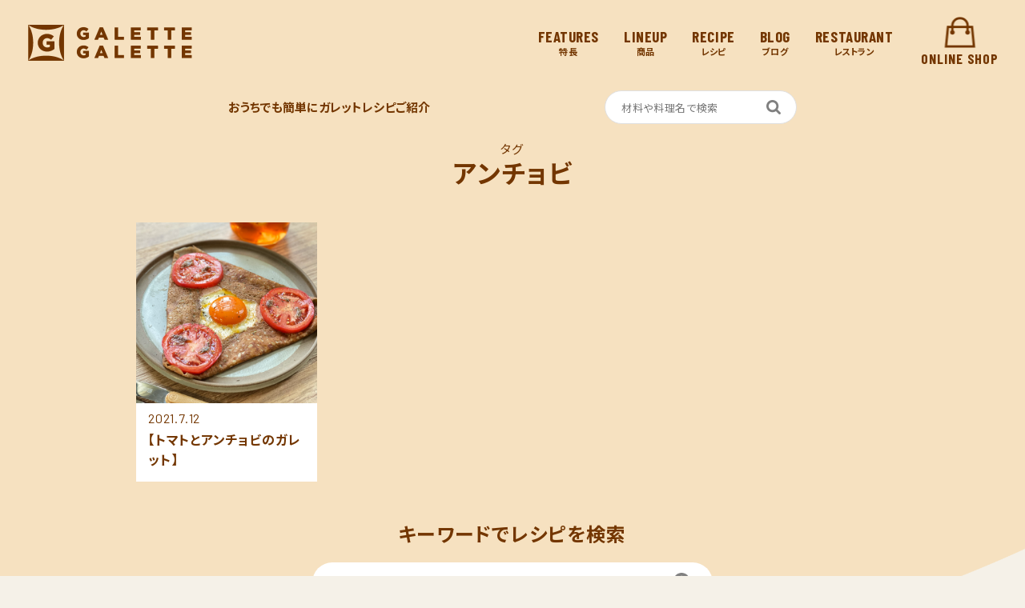

--- FILE ---
content_type: text/html; charset=UTF-8
request_url: https://galettegalette.com/tag/%E3%82%A2%E3%83%B3%E3%83%81%E3%83%A7%E3%83%93
body_size: 8574
content:
<!doctype html>
<html lang="ja">
<head>
    <meta charset="utf-8">
    <meta name="viewport" content="width=device-width, initial-scale=1.0, maximum-scale=1.0, minimum-scale=1.0, user-scalable=no">
    <meta name="format-detection" content="telephone=no">
    <meta http-equiv="X-UA-Compatible" content="IE=edge">
	<meta name="facebook-domain-verification" content="y8h5n0gh7tf2i2krv1gag7777o8wtx" />

    <title>アンチョビ | GALETTE GALETTEGALETTE GALETTE</title>
        <link rel="stylesheet" type="text/css" href="https://galettegalette.com/cms/wp-content/themes/galettegalette/style.css">
    <link rel="stylesheet" type="text/css" href="https://galettegalette.com/style.css">
    
		<!-- All in One SEO 4.9.3 - aioseo.com -->
	<meta name="robots" content="max-image-preview:large" />
	<link rel="canonical" href="https://galettegalette.com/tag/%e3%82%a2%e3%83%b3%e3%83%81%e3%83%a7%e3%83%93" />
	<meta name="generator" content="All in One SEO (AIOSEO) 4.9.3" />
		<script type="application/ld+json" class="aioseo-schema">
			{"@context":"https:\/\/schema.org","@graph":[{"@type":"BreadcrumbList","@id":"https:\/\/galettegalette.com\/tag\/%E3%82%A2%E3%83%B3%E3%83%81%E3%83%A7%E3%83%93#breadcrumblist","itemListElement":[{"@type":"ListItem","@id":"https:\/\/galettegalette.com#listItem","position":1,"name":"\u30db\u30fc\u30e0","item":"https:\/\/galettegalette.com","nextItem":{"@type":"ListItem","@id":"https:\/\/galettegalette.com\/tag\/%e3%82%a2%e3%83%b3%e3%83%81%e3%83%a7%e3%83%93#listItem","name":"\u30a2\u30f3\u30c1\u30e7\u30d3"}},{"@type":"ListItem","@id":"https:\/\/galettegalette.com\/tag\/%e3%82%a2%e3%83%b3%e3%83%81%e3%83%a7%e3%83%93#listItem","position":2,"name":"\u30a2\u30f3\u30c1\u30e7\u30d3","previousItem":{"@type":"ListItem","@id":"https:\/\/galettegalette.com#listItem","name":"\u30db\u30fc\u30e0"}}]},{"@type":"CollectionPage","@id":"https:\/\/galettegalette.com\/tag\/%E3%82%A2%E3%83%B3%E3%83%81%E3%83%A7%E3%83%93#collectionpage","url":"https:\/\/galettegalette.com\/tag\/%E3%82%A2%E3%83%B3%E3%83%81%E3%83%A7%E3%83%93","name":"\u30a2\u30f3\u30c1\u30e7\u30d3 | GALETTE GALETTE","inLanguage":"ja","isPartOf":{"@id":"https:\/\/galettegalette.com\/#website"},"breadcrumb":{"@id":"https:\/\/galettegalette.com\/tag\/%E3%82%A2%E3%83%B3%E3%83%81%E3%83%A7%E3%83%93#breadcrumblist"}},{"@type":"Organization","@id":"https:\/\/galettegalette.com\/#organization","name":"GALETTE GALETTE","description":"\u30ac\u30ec\u30c3\u30c8\u306e\u7f8e\u5473\u3057\u3055\u3092\u3082\u3063\u3068\u8eab\u8fd1\u306b","url":"https:\/\/galettegalette.com\/","logo":{"@type":"ImageObject","url":"https:\/\/galettegalette.com\/img\/common\/logo.png","@id":"https:\/\/galettegalette.com\/tag\/%E3%82%A2%E3%83%B3%E3%83%81%E3%83%A7%E3%83%93\/#organizationLogo"},"image":{"@id":"https:\/\/galettegalette.com\/tag\/%E3%82%A2%E3%83%B3%E3%83%81%E3%83%A7%E3%83%93\/#organizationLogo"},"sameAs":["https:\/\/www.facebook.com\/galettegalette.tokyo\/","https:\/\/twitter.com\/galettegalette_","https:\/\/www.instagram.com\/galette.galette\/","https:\/\/www.youtube.com\/channel\/UC4nVtquelZgXuDnXWpCQ9sg\/"]},{"@type":"WebSite","@id":"https:\/\/galettegalette.com\/#website","url":"https:\/\/galettegalette.com\/","name":"GALETTE GALETTE","description":"\u30ac\u30ec\u30c3\u30c8\u306e\u7f8e\u5473\u3057\u3055\u3092\u3082\u3063\u3068\u8eab\u8fd1\u306b","inLanguage":"ja","publisher":{"@id":"https:\/\/galettegalette.com\/#organization"}}]}
		</script>
		<!-- All in One SEO -->

<link rel="alternate" type="application/rss+xml" title="GALETTE GALETTE &raquo; アンチョビ タグのフィード" href="https://galettegalette.com/tag/%e3%82%a2%e3%83%b3%e3%83%81%e3%83%a7%e3%83%93/feed" />
<style id='wp-img-auto-sizes-contain-inline-css' type='text/css'>
img:is([sizes=auto i],[sizes^="auto," i]){contain-intrinsic-size:3000px 1500px}
/*# sourceURL=wp-img-auto-sizes-contain-inline-css */
</style>
<style id='wp-emoji-styles-inline-css' type='text/css'>

	img.wp-smiley, img.emoji {
		display: inline !important;
		border: none !important;
		box-shadow: none !important;
		height: 1em !important;
		width: 1em !important;
		margin: 0 0.07em !important;
		vertical-align: -0.1em !important;
		background: none !important;
		padding: 0 !important;
	}
/*# sourceURL=wp-emoji-styles-inline-css */
</style>
<style id='wp-block-library-inline-css' type='text/css'>
:root{--wp-block-synced-color:#7a00df;--wp-block-synced-color--rgb:122,0,223;--wp-bound-block-color:var(--wp-block-synced-color);--wp-editor-canvas-background:#ddd;--wp-admin-theme-color:#007cba;--wp-admin-theme-color--rgb:0,124,186;--wp-admin-theme-color-darker-10:#006ba1;--wp-admin-theme-color-darker-10--rgb:0,107,160.5;--wp-admin-theme-color-darker-20:#005a87;--wp-admin-theme-color-darker-20--rgb:0,90,135;--wp-admin-border-width-focus:2px}@media (min-resolution:192dpi){:root{--wp-admin-border-width-focus:1.5px}}.wp-element-button{cursor:pointer}:root .has-very-light-gray-background-color{background-color:#eee}:root .has-very-dark-gray-background-color{background-color:#313131}:root .has-very-light-gray-color{color:#eee}:root .has-very-dark-gray-color{color:#313131}:root .has-vivid-green-cyan-to-vivid-cyan-blue-gradient-background{background:linear-gradient(135deg,#00d084,#0693e3)}:root .has-purple-crush-gradient-background{background:linear-gradient(135deg,#34e2e4,#4721fb 50%,#ab1dfe)}:root .has-hazy-dawn-gradient-background{background:linear-gradient(135deg,#faaca8,#dad0ec)}:root .has-subdued-olive-gradient-background{background:linear-gradient(135deg,#fafae1,#67a671)}:root .has-atomic-cream-gradient-background{background:linear-gradient(135deg,#fdd79a,#004a59)}:root .has-nightshade-gradient-background{background:linear-gradient(135deg,#330968,#31cdcf)}:root .has-midnight-gradient-background{background:linear-gradient(135deg,#020381,#2874fc)}:root{--wp--preset--font-size--normal:16px;--wp--preset--font-size--huge:42px}.has-regular-font-size{font-size:1em}.has-larger-font-size{font-size:2.625em}.has-normal-font-size{font-size:var(--wp--preset--font-size--normal)}.has-huge-font-size{font-size:var(--wp--preset--font-size--huge)}.has-text-align-center{text-align:center}.has-text-align-left{text-align:left}.has-text-align-right{text-align:right}.has-fit-text{white-space:nowrap!important}#end-resizable-editor-section{display:none}.aligncenter{clear:both}.items-justified-left{justify-content:flex-start}.items-justified-center{justify-content:center}.items-justified-right{justify-content:flex-end}.items-justified-space-between{justify-content:space-between}.screen-reader-text{border:0;clip-path:inset(50%);height:1px;margin:-1px;overflow:hidden;padding:0;position:absolute;width:1px;word-wrap:normal!important}.screen-reader-text:focus{background-color:#ddd;clip-path:none;color:#444;display:block;font-size:1em;height:auto;left:5px;line-height:normal;padding:15px 23px 14px;text-decoration:none;top:5px;width:auto;z-index:100000}html :where(.has-border-color){border-style:solid}html :where([style*=border-top-color]){border-top-style:solid}html :where([style*=border-right-color]){border-right-style:solid}html :where([style*=border-bottom-color]){border-bottom-style:solid}html :where([style*=border-left-color]){border-left-style:solid}html :where([style*=border-width]){border-style:solid}html :where([style*=border-top-width]){border-top-style:solid}html :where([style*=border-right-width]){border-right-style:solid}html :where([style*=border-bottom-width]){border-bottom-style:solid}html :where([style*=border-left-width]){border-left-style:solid}html :where(img[class*=wp-image-]){height:auto;max-width:100%}:where(figure){margin:0 0 1em}html :where(.is-position-sticky){--wp-admin--admin-bar--position-offset:var(--wp-admin--admin-bar--height,0px)}@media screen and (max-width:600px){html :where(.is-position-sticky){--wp-admin--admin-bar--position-offset:0px}}

/*# sourceURL=wp-block-library-inline-css */
</style><style id='global-styles-inline-css' type='text/css'>
:root{--wp--preset--aspect-ratio--square: 1;--wp--preset--aspect-ratio--4-3: 4/3;--wp--preset--aspect-ratio--3-4: 3/4;--wp--preset--aspect-ratio--3-2: 3/2;--wp--preset--aspect-ratio--2-3: 2/3;--wp--preset--aspect-ratio--16-9: 16/9;--wp--preset--aspect-ratio--9-16: 9/16;--wp--preset--color--black: #000000;--wp--preset--color--cyan-bluish-gray: #abb8c3;--wp--preset--color--white: #ffffff;--wp--preset--color--pale-pink: #f78da7;--wp--preset--color--vivid-red: #cf2e2e;--wp--preset--color--luminous-vivid-orange: #ff6900;--wp--preset--color--luminous-vivid-amber: #fcb900;--wp--preset--color--light-green-cyan: #7bdcb5;--wp--preset--color--vivid-green-cyan: #00d084;--wp--preset--color--pale-cyan-blue: #8ed1fc;--wp--preset--color--vivid-cyan-blue: #0693e3;--wp--preset--color--vivid-purple: #9b51e0;--wp--preset--gradient--vivid-cyan-blue-to-vivid-purple: linear-gradient(135deg,rgb(6,147,227) 0%,rgb(155,81,224) 100%);--wp--preset--gradient--light-green-cyan-to-vivid-green-cyan: linear-gradient(135deg,rgb(122,220,180) 0%,rgb(0,208,130) 100%);--wp--preset--gradient--luminous-vivid-amber-to-luminous-vivid-orange: linear-gradient(135deg,rgb(252,185,0) 0%,rgb(255,105,0) 100%);--wp--preset--gradient--luminous-vivid-orange-to-vivid-red: linear-gradient(135deg,rgb(255,105,0) 0%,rgb(207,46,46) 100%);--wp--preset--gradient--very-light-gray-to-cyan-bluish-gray: linear-gradient(135deg,rgb(238,238,238) 0%,rgb(169,184,195) 100%);--wp--preset--gradient--cool-to-warm-spectrum: linear-gradient(135deg,rgb(74,234,220) 0%,rgb(151,120,209) 20%,rgb(207,42,186) 40%,rgb(238,44,130) 60%,rgb(251,105,98) 80%,rgb(254,248,76) 100%);--wp--preset--gradient--blush-light-purple: linear-gradient(135deg,rgb(255,206,236) 0%,rgb(152,150,240) 100%);--wp--preset--gradient--blush-bordeaux: linear-gradient(135deg,rgb(254,205,165) 0%,rgb(254,45,45) 50%,rgb(107,0,62) 100%);--wp--preset--gradient--luminous-dusk: linear-gradient(135deg,rgb(255,203,112) 0%,rgb(199,81,192) 50%,rgb(65,88,208) 100%);--wp--preset--gradient--pale-ocean: linear-gradient(135deg,rgb(255,245,203) 0%,rgb(182,227,212) 50%,rgb(51,167,181) 100%);--wp--preset--gradient--electric-grass: linear-gradient(135deg,rgb(202,248,128) 0%,rgb(113,206,126) 100%);--wp--preset--gradient--midnight: linear-gradient(135deg,rgb(2,3,129) 0%,rgb(40,116,252) 100%);--wp--preset--font-size--small: 13px;--wp--preset--font-size--medium: 20px;--wp--preset--font-size--large: 36px;--wp--preset--font-size--x-large: 42px;--wp--preset--spacing--20: 0.44rem;--wp--preset--spacing--30: 0.67rem;--wp--preset--spacing--40: 1rem;--wp--preset--spacing--50: 1.5rem;--wp--preset--spacing--60: 2.25rem;--wp--preset--spacing--70: 3.38rem;--wp--preset--spacing--80: 5.06rem;--wp--preset--shadow--natural: 6px 6px 9px rgba(0, 0, 0, 0.2);--wp--preset--shadow--deep: 12px 12px 50px rgba(0, 0, 0, 0.4);--wp--preset--shadow--sharp: 6px 6px 0px rgba(0, 0, 0, 0.2);--wp--preset--shadow--outlined: 6px 6px 0px -3px rgb(255, 255, 255), 6px 6px rgb(0, 0, 0);--wp--preset--shadow--crisp: 6px 6px 0px rgb(0, 0, 0);}:where(.is-layout-flex){gap: 0.5em;}:where(.is-layout-grid){gap: 0.5em;}body .is-layout-flex{display: flex;}.is-layout-flex{flex-wrap: wrap;align-items: center;}.is-layout-flex > :is(*, div){margin: 0;}body .is-layout-grid{display: grid;}.is-layout-grid > :is(*, div){margin: 0;}:where(.wp-block-columns.is-layout-flex){gap: 2em;}:where(.wp-block-columns.is-layout-grid){gap: 2em;}:where(.wp-block-post-template.is-layout-flex){gap: 1.25em;}:where(.wp-block-post-template.is-layout-grid){gap: 1.25em;}.has-black-color{color: var(--wp--preset--color--black) !important;}.has-cyan-bluish-gray-color{color: var(--wp--preset--color--cyan-bluish-gray) !important;}.has-white-color{color: var(--wp--preset--color--white) !important;}.has-pale-pink-color{color: var(--wp--preset--color--pale-pink) !important;}.has-vivid-red-color{color: var(--wp--preset--color--vivid-red) !important;}.has-luminous-vivid-orange-color{color: var(--wp--preset--color--luminous-vivid-orange) !important;}.has-luminous-vivid-amber-color{color: var(--wp--preset--color--luminous-vivid-amber) !important;}.has-light-green-cyan-color{color: var(--wp--preset--color--light-green-cyan) !important;}.has-vivid-green-cyan-color{color: var(--wp--preset--color--vivid-green-cyan) !important;}.has-pale-cyan-blue-color{color: var(--wp--preset--color--pale-cyan-blue) !important;}.has-vivid-cyan-blue-color{color: var(--wp--preset--color--vivid-cyan-blue) !important;}.has-vivid-purple-color{color: var(--wp--preset--color--vivid-purple) !important;}.has-black-background-color{background-color: var(--wp--preset--color--black) !important;}.has-cyan-bluish-gray-background-color{background-color: var(--wp--preset--color--cyan-bluish-gray) !important;}.has-white-background-color{background-color: var(--wp--preset--color--white) !important;}.has-pale-pink-background-color{background-color: var(--wp--preset--color--pale-pink) !important;}.has-vivid-red-background-color{background-color: var(--wp--preset--color--vivid-red) !important;}.has-luminous-vivid-orange-background-color{background-color: var(--wp--preset--color--luminous-vivid-orange) !important;}.has-luminous-vivid-amber-background-color{background-color: var(--wp--preset--color--luminous-vivid-amber) !important;}.has-light-green-cyan-background-color{background-color: var(--wp--preset--color--light-green-cyan) !important;}.has-vivid-green-cyan-background-color{background-color: var(--wp--preset--color--vivid-green-cyan) !important;}.has-pale-cyan-blue-background-color{background-color: var(--wp--preset--color--pale-cyan-blue) !important;}.has-vivid-cyan-blue-background-color{background-color: var(--wp--preset--color--vivid-cyan-blue) !important;}.has-vivid-purple-background-color{background-color: var(--wp--preset--color--vivid-purple) !important;}.has-black-border-color{border-color: var(--wp--preset--color--black) !important;}.has-cyan-bluish-gray-border-color{border-color: var(--wp--preset--color--cyan-bluish-gray) !important;}.has-white-border-color{border-color: var(--wp--preset--color--white) !important;}.has-pale-pink-border-color{border-color: var(--wp--preset--color--pale-pink) !important;}.has-vivid-red-border-color{border-color: var(--wp--preset--color--vivid-red) !important;}.has-luminous-vivid-orange-border-color{border-color: var(--wp--preset--color--luminous-vivid-orange) !important;}.has-luminous-vivid-amber-border-color{border-color: var(--wp--preset--color--luminous-vivid-amber) !important;}.has-light-green-cyan-border-color{border-color: var(--wp--preset--color--light-green-cyan) !important;}.has-vivid-green-cyan-border-color{border-color: var(--wp--preset--color--vivid-green-cyan) !important;}.has-pale-cyan-blue-border-color{border-color: var(--wp--preset--color--pale-cyan-blue) !important;}.has-vivid-cyan-blue-border-color{border-color: var(--wp--preset--color--vivid-cyan-blue) !important;}.has-vivid-purple-border-color{border-color: var(--wp--preset--color--vivid-purple) !important;}.has-vivid-cyan-blue-to-vivid-purple-gradient-background{background: var(--wp--preset--gradient--vivid-cyan-blue-to-vivid-purple) !important;}.has-light-green-cyan-to-vivid-green-cyan-gradient-background{background: var(--wp--preset--gradient--light-green-cyan-to-vivid-green-cyan) !important;}.has-luminous-vivid-amber-to-luminous-vivid-orange-gradient-background{background: var(--wp--preset--gradient--luminous-vivid-amber-to-luminous-vivid-orange) !important;}.has-luminous-vivid-orange-to-vivid-red-gradient-background{background: var(--wp--preset--gradient--luminous-vivid-orange-to-vivid-red) !important;}.has-very-light-gray-to-cyan-bluish-gray-gradient-background{background: var(--wp--preset--gradient--very-light-gray-to-cyan-bluish-gray) !important;}.has-cool-to-warm-spectrum-gradient-background{background: var(--wp--preset--gradient--cool-to-warm-spectrum) !important;}.has-blush-light-purple-gradient-background{background: var(--wp--preset--gradient--blush-light-purple) !important;}.has-blush-bordeaux-gradient-background{background: var(--wp--preset--gradient--blush-bordeaux) !important;}.has-luminous-dusk-gradient-background{background: var(--wp--preset--gradient--luminous-dusk) !important;}.has-pale-ocean-gradient-background{background: var(--wp--preset--gradient--pale-ocean) !important;}.has-electric-grass-gradient-background{background: var(--wp--preset--gradient--electric-grass) !important;}.has-midnight-gradient-background{background: var(--wp--preset--gradient--midnight) !important;}.has-small-font-size{font-size: var(--wp--preset--font-size--small) !important;}.has-medium-font-size{font-size: var(--wp--preset--font-size--medium) !important;}.has-large-font-size{font-size: var(--wp--preset--font-size--large) !important;}.has-x-large-font-size{font-size: var(--wp--preset--font-size--x-large) !important;}
/*# sourceURL=global-styles-inline-css */
</style>

<style id='classic-theme-styles-inline-css' type='text/css'>
/*! This file is auto-generated */
.wp-block-button__link{color:#fff;background-color:#32373c;border-radius:9999px;box-shadow:none;text-decoration:none;padding:calc(.667em + 2px) calc(1.333em + 2px);font-size:1.125em}.wp-block-file__button{background:#32373c;color:#fff;text-decoration:none}
/*# sourceURL=/wp-includes/css/classic-themes.min.css */
</style>
<link rel='stylesheet' id='contact-form-7-css' href='https://galettegalette.com/cms/wp-content/plugins/contact-form-7/includes/css/styles.css?ver=5.4.1' type='text/css' media='all' />
<link rel="https://api.w.org/" href="https://galettegalette.com/wp-json/" /><link rel="alternate" title="JSON" type="application/json" href="https://galettegalette.com/wp-json/wp/v2/tags/49" /><link rel="EditURI" type="application/rsd+xml" title="RSD" href="https://galettegalette.com/cms/xmlrpc.php?rsd" />
<meta name="generator" content="WordPress 6.9" />
<!-- Google Tag Manager -->
<script>(function(w,d,s,l,i){w[l]=w[l]||[];w[l].push({'gtm.start':
new Date().getTime(),event:'gtm.js'});var f=d.getElementsByTagName(s)[0],
j=d.createElement(s),dl=l!='dataLayer'?'&l='+l:'';j.async=true;j.src=
'https://www.googletagmanager.com/gtm.js?id='+i+dl;f.parentNode.insertBefore(j,f);
})(window,document,'script','dataLayer','GTM-N3C4PZV');</script>
<!-- End Google Tag Manager -->
</head>
<body>
<!-- Google Tag Manager (noscript) -->
<noscript><iframe src="https://www.googletagmanager.com/ns.html?id=GTM-N3C4PZV"
height="0" width="0" style="display:none;visibility:hidden"></iframe></noscript>
<!-- End Google Tag Manager (noscript) -->
<div id="container">
    <header id="gHeader">
        <div class="hInner">
            <h1><a href="https://galettegalette.com">
                    <img src="https://galettegalette.com/img/common/logo.png" alt="GALETTE GALETTE" width="205" class="img01">
                    <img src="https://galettegalette.com/img/common/logo02.png" alt="GALETTE" width="205" class="img02">
                </a></h1>
            <div class="rBox">
                <ul class="naviUl">
                    <li><a href="https://galettegalette.com/#a01"><span class="txtSpan barlowC">FEATURES</span>特長</a></li>
                    <li><a href="https://galettegalette.com/#a02"><span class="txtSpan barlowC">LINEUP</span>商品</a></li>
                    <li><a href="https://galettegalette.com/recipe"><span class="txtSpan barlowC">RECIPE</span>レシピ</a></li>
                    <li><a href="https://galettegalette.com/blog"><span class="txtSpan barlowC">BLOG</span>ブログ</a></li>
                    <li><a href="https://heart-earth.com/restaurant/hearth-ebisu" target="_blank"><span class="txtSpan barlowC">RESTAURANT</span>レストラン</a></li>
                    <!--<li><a href="https://galettegalette.com/business"><span class="txtSpan barlowC">BUSINESS</span>飲食店さまへ</a></li>-->
                </ul>
                <div class="link barlowC"><a href="https://shop.galettegalette.com/" target="_blank"><span><img src="https://galettegalette.com/img/common/img01.png" alt="ONLINE SHOP" width="39" class="img01"><img src="https://galettegalette.com/img/common/icon08.png" alt="ONLINE SHOP" width="39" class="img02"></span>ONLINE SHOP</a></div>
            </div>
            <div class="menu sp"><a href="#"><img src="https://galettegalette.com/img/common/menu.png" width="26" alt="menu" class="img01"><img src="https://galettegalette.com/img/common/menu02.png" width="26" alt="menu" class="img02"></a></div>
        </div>
    </header>
    <div class="menuBox">
    <div class="close"><img src="https://galettegalette.com/img/common/close.png" width="21" alt="close"></div>
    <ul class="naviUl">
        <li><a href="https://galettegalette.com/#a01"><span class="barlowC">FEATURES</span>特長</a></li>
        <li><a href="https://galettegalette.com/#a02"><span class="barlowC">LINEUP</span>商品</a></li>
        <li><a href="https://galettegalette.com/recipe/"><span class="barlowC">RECIPE</span>レシピ</a></li>
        <li><a href="https://galettegalette.com/blog/"><span class="barlowC">BLOG</span>ブログ</a></li>
        <li><a href="https://heart-earth.com/restaurant/hearth-ebisu" target="_blank"><span class="barlowC">RESTAURANT</span>レストラン</a></li>
        <!--<li><a href="https://galettegalette.com/business/"><span class="barlowC">BUSINESS</span>飲食店さまへ</a></li>-->
    </ul>
    <ul class="snsUl">
        <li><a href="https://www.facebook.com/galettegalette.tokyo/" target="_blank"><img src="https://galettegalette.com/img/common/sns01.png" alt="facebook" width="33"></a></li>
        <li><a href="https://twitter.com/galettegalette_" target="_blank"><img src="https://galettegalette.com/img/common/sns02.png" alt="twitter" width="33"></a></li>
        <li><a href="https://www.instagram.com/galette.galette/" target="_blank"><img src="https://galettegalette.com/img/common/sns03.png" alt="instagram" width="33"></a></li>
        <!--<li><a href="#" target="_blank"><img src="https://galettegalette.com/img/common/sns05.png" alt="LINE" width="33"></a></li>-->
        <li><a href="https://www.youtube.com/channel/UC4nVtquelZgXuDnXWpCQ9sg/" target="_blank"><img src="https://galettegalette.com/img/common/sns04.png" alt="youtube" width="33"></a></li>
    </ul>
</div><div id="main">
    <section class="recipe">
        <div class="mainBox">
            <div class="topBox">
                <p>おうちでも簡単にガレットレシピご紹介</p>
                <div class="comSearch comSearch02">
                    <form action="https://galettegalette.com/" method="get">
                        <input type="hidden" name="post_type" value="post">
                        <input type="text" value="" name="s" placeholder="材料や料理名で検索" class="link01">
                        <input type="submit" value="" name="" class="link02">
                    </form>
                </div>
            </div>
                            <h2 class="headLine01"><span class="txtSpan">タグ</span>アンチョビ</h2>
                            <ul class="blogUl">
                                    <li><a href="https://galettegalette.com/recipe/1694.html">
                            <div class="photo" style="background-image: url(https://galettegalette.com/cms/wp-content/uploads/2021/07/IMG_7475-2.jpg);"></div>
                            <div class="sub">
                                <p class="date barlow">2021.7.12</p>
                                <p>【トマトとアンチョビのガレット】</p>
                            </div>
                        </a></li>
                
            </ul>
                        <div class="topBox topBox02">
                <p>キーワードでレシピを検索</p>
                <div class="comSearch">
                    <form action="https://galettegalette.com/" method="get">
                        <input type="hidden" name="post_type" value="post">
                        <input type="text" value="" name="s" placeholder="材料や料理名で検索">
                        <input type="submit" value="" name="" class="link02">
                    </form>
                </div>
            </div>
            <div class="categoryBox">
                <h3 class="headLine02">カテゴリー</h3>
                <ul class="categoryUl">
                    	<li class="cat-item cat-item-5"><a href="https://galettegalette.com/recipe/meat">お肉</a>
</li>
	<li class="cat-item cat-item-4"><a href="https://galettegalette.com/recipe/seafood">シーフード</a>
</li>
	<li class="cat-item cat-item-32"><a href="https://galettegalette.com/recipe/%e3%83%91%e3%83%bc%e3%83%86%e3%82%a3%e3%83%bc">パーティー</a>
</li>
	<li class="cat-item cat-item-31"><a href="https://galettegalette.com/recipe/%e3%83%95%e3%83%ab%e3%83%bc%e3%83%84">フルーツ</a>
</li>
	<li class="cat-item cat-item-3"><a href="https://galettegalette.com/recipe/beans">豆料理</a>
</li>
	<li class="cat-item cat-item-2"><a href="https://galettegalette.com/recipe/vegetable">野菜料理</a>
</li>
                </ul>
            </div>
        </div>
    </section>
</div>
<footer id="gFooter">
    <div class="fInner">
    <div class="fLogo"><a href="https://galettegalette.com"><img src="https://galettegalette.com/img/common/f_logo.png" alt="GALETTE GALETTE" width="271"></a></div>
    <div class="fBox">
        <ul class="naviUl barlowC">
            <li><a href="https://galettegalette.com">TOP</a></li>
            <li><a href="https://galettegalette.com/#a01">FEATURES</a></li>
            <li><a href="https://galettegalette.com/#a02">LINEUP</a></li>
            <li><a href="https://galettegalette.com/recipe">RECIPE</a></li>
            <li><a href="https://galettegalette.com/blog">BLOG</a></li>
            <!--<li><a href="https://galettegalette.com/business">BUSINESS</a></li>-->
            <li><a href="https://shop.galettegalette.com/" target="_blank">ONLINESHOP<img src="https://galettegalette.com/img/common/icon03.png" alt="ONLINESHOP" width="18"></a></li>
            <li><a href="https://heart-earth.com/restaurant/hearth-ebisu" target="_blank">RESTAURANT<img src="https://galettegalette.com/img/common/icon03.png" alt="RESTAURANT" width="18"></a></li>
            <li><a href="https://galettegalette.com/contact">CONTACT</a></li>
        </ul>
        <ul class="snsUl">
            <li><a href="https://www.facebook.com/galettegalette.tokyo/" target="_blank"><img src="https://galettegalette.com/img/common/sns01.png" alt="facebook" width="33"></a></li>
            <li><a href="https://twitter.com/galettegalette_" target="_blank"><img src="https://galettegalette.com/img/common/sns02.png" alt="twitter" width="33"></a></li>
            <li><a href="https://www.instagram.com/galette.galette/" target="_blank"><img src="https://galettegalette.com/img/common/sns03.png" alt="instagram" width="33"></a></li>
            <!--<li><a href="#" target="_blank"><img src="https://galettegalette.com/img/common/sns05.png" alt="LINE" width="33"></a></li>-->
            <li><a href="https://www.youtube.com/channel/UC4nVtquelZgXuDnXWpCQ9sg/" target="_blank"><img src="https://galettegalette.com/img/common/sns04.png" alt="youtube" width="33"></a></li>
        </ul>
    </div>
    <div class="fBox02">
        <div class="lBox"><p>運営会社</p>
            <p class="ttl">HEARTH TABLES 株式会社</p>
            <p class="txt">〒171-0022 豊島区南池袋2-27-5 カテイビル3F</p>
            <p class="linkP barlowC"><a href="https://heart-earth.com/" target="_blank">Website</a></p></div>
        <address class="barlow">COPYRIGHT &copy; GALETTE GALETTE. <br class="sp">ALL RIGHTS RESERVED.</address>
    </div>
</div>
</footer>
</div>
<script src="https://galettegalette.com/cms/wp-content/themes/galettegalette/js/jquery-1.12.4.min.js"></script>
<script src="https://galettegalette.com/cms/wp-content/themes/galettegalette/js/common.js"></script>
<script>
    $(function(){
        if(window.innerWidth < 896){
            $(".comSearch .link02").click(function(){
				if(!$(this).parents().hasClass('on')){
					$(this).parents().toggleClass("on");
					return false;
				}
            });
        }
        
        if($('.category .blogUl li').length < 2){
			$('.category .blogUl').addClass('center');
		}
    });
</script>


    <script>
        $(function(){
            var pre = $('.previouspostslink')
            var next = $('.nextpostslink')
            if(pre){
                pre.html("<img src='https://galettegalette.com/img/common/icon01.png' alt='prev' width='13'>")
            }
            if(next){
                next.html("<img src='https://galettegalette.com/img/common/icon02.png' alt='prev' width='13'>")
            }
        });
    </script>

<script type="speculationrules">
{"prefetch":[{"source":"document","where":{"and":[{"href_matches":"/*"},{"not":{"href_matches":["/cms/wp-*.php","/cms/wp-admin/*","/cms/wp-content/uploads/*","/cms/wp-content/*","/cms/wp-content/plugins/*","/cms/wp-content/themes/galettegalette/*","/*\\?(.+)"]}},{"not":{"selector_matches":"a[rel~=\"nofollow\"]"}},{"not":{"selector_matches":".no-prefetch, .no-prefetch a"}}]},"eagerness":"conservative"}]}
</script>
<script type="text/javascript" src="https://galettegalette.com/cms/wp-includes/js/dist/vendor/wp-polyfill.min.js?ver=3.15.0" id="wp-polyfill-js"></script>
<script type="text/javascript" id="contact-form-7-js-extra">
/* <![CDATA[ */
var wpcf7 = {"api":{"root":"https://galettegalette.com/wp-json/","namespace":"contact-form-7/v1"}};
//# sourceURL=contact-form-7-js-extra
/* ]]> */
</script>
<script type="text/javascript" src="https://galettegalette.com/cms/wp-content/plugins/contact-form-7/includes/js/index.js?ver=5.4.1" id="contact-form-7-js"></script>
<script id="wp-emoji-settings" type="application/json">
{"baseUrl":"https://s.w.org/images/core/emoji/17.0.2/72x72/","ext":".png","svgUrl":"https://s.w.org/images/core/emoji/17.0.2/svg/","svgExt":".svg","source":{"concatemoji":"https://galettegalette.com/cms/wp-includes/js/wp-emoji-release.min.js?ver=6.9"}}
</script>
<script type="module">
/* <![CDATA[ */
/*! This file is auto-generated */
const a=JSON.parse(document.getElementById("wp-emoji-settings").textContent),o=(window._wpemojiSettings=a,"wpEmojiSettingsSupports"),s=["flag","emoji"];function i(e){try{var t={supportTests:e,timestamp:(new Date).valueOf()};sessionStorage.setItem(o,JSON.stringify(t))}catch(e){}}function c(e,t,n){e.clearRect(0,0,e.canvas.width,e.canvas.height),e.fillText(t,0,0);t=new Uint32Array(e.getImageData(0,0,e.canvas.width,e.canvas.height).data);e.clearRect(0,0,e.canvas.width,e.canvas.height),e.fillText(n,0,0);const a=new Uint32Array(e.getImageData(0,0,e.canvas.width,e.canvas.height).data);return t.every((e,t)=>e===a[t])}function p(e,t){e.clearRect(0,0,e.canvas.width,e.canvas.height),e.fillText(t,0,0);var n=e.getImageData(16,16,1,1);for(let e=0;e<n.data.length;e++)if(0!==n.data[e])return!1;return!0}function u(e,t,n,a){switch(t){case"flag":return n(e,"\ud83c\udff3\ufe0f\u200d\u26a7\ufe0f","\ud83c\udff3\ufe0f\u200b\u26a7\ufe0f")?!1:!n(e,"\ud83c\udde8\ud83c\uddf6","\ud83c\udde8\u200b\ud83c\uddf6")&&!n(e,"\ud83c\udff4\udb40\udc67\udb40\udc62\udb40\udc65\udb40\udc6e\udb40\udc67\udb40\udc7f","\ud83c\udff4\u200b\udb40\udc67\u200b\udb40\udc62\u200b\udb40\udc65\u200b\udb40\udc6e\u200b\udb40\udc67\u200b\udb40\udc7f");case"emoji":return!a(e,"\ud83e\u1fac8")}return!1}function f(e,t,n,a){let r;const o=(r="undefined"!=typeof WorkerGlobalScope&&self instanceof WorkerGlobalScope?new OffscreenCanvas(300,150):document.createElement("canvas")).getContext("2d",{willReadFrequently:!0}),s=(o.textBaseline="top",o.font="600 32px Arial",{});return e.forEach(e=>{s[e]=t(o,e,n,a)}),s}function r(e){var t=document.createElement("script");t.src=e,t.defer=!0,document.head.appendChild(t)}a.supports={everything:!0,everythingExceptFlag:!0},new Promise(t=>{let n=function(){try{var e=JSON.parse(sessionStorage.getItem(o));if("object"==typeof e&&"number"==typeof e.timestamp&&(new Date).valueOf()<e.timestamp+604800&&"object"==typeof e.supportTests)return e.supportTests}catch(e){}return null}();if(!n){if("undefined"!=typeof Worker&&"undefined"!=typeof OffscreenCanvas&&"undefined"!=typeof URL&&URL.createObjectURL&&"undefined"!=typeof Blob)try{var e="postMessage("+f.toString()+"("+[JSON.stringify(s),u.toString(),c.toString(),p.toString()].join(",")+"));",a=new Blob([e],{type:"text/javascript"});const r=new Worker(URL.createObjectURL(a),{name:"wpTestEmojiSupports"});return void(r.onmessage=e=>{i(n=e.data),r.terminate(),t(n)})}catch(e){}i(n=f(s,u,c,p))}t(n)}).then(e=>{for(const n in e)a.supports[n]=e[n],a.supports.everything=a.supports.everything&&a.supports[n],"flag"!==n&&(a.supports.everythingExceptFlag=a.supports.everythingExceptFlag&&a.supports[n]);var t;a.supports.everythingExceptFlag=a.supports.everythingExceptFlag&&!a.supports.flag,a.supports.everything||((t=a.source||{}).concatemoji?r(t.concatemoji):t.wpemoji&&t.twemoji&&(r(t.twemoji),r(t.wpemoji)))});
//# sourceURL=https://galettegalette.com/cms/wp-includes/js/wp-emoji-loader.min.js
/* ]]> */
</script>
</body>
</html>

--- FILE ---
content_type: text/css
request_url: https://galettegalette.com/cms/wp-content/themes/galettegalette/style.css
body_size: 19
content:
@charset "utf-8";
/*
Theme Name: galettegalette
Theme URI: null
Description: Description
Author: 81bridge - ghh
Version: 1.0
*/

--- FILE ---
content_type: text/css
request_url: https://galettegalette.com/style.css
body_size: 10457
content:
@charset "utf-8";
/*
Theme Name: galettegalette
Theme URI: null
Description: Description
Author:
Version: 1.0
*/

@import url('https://fonts.googleapis.com/css2?family=Noto+Sans+JP:wght@300;400;500;700;900&display=swap');
@import url('https://fonts.googleapis.com/css2?family=Barlow:wght@100;200;300;400;500;600;700;800&display=swap');
@import url('https://fonts.googleapis.com/css2?family=Abhaya+Libre:wght@400;500;600;700;800&display=swap');
@import url('https://fonts.googleapis.com/css2?family=Barlow+Condensed:wght@100;200;300;400;500;600;700;800;900&display=swap');

.aligncenter {
	display: block;
	margin: 0 auto;
}
.alignright {
	float: right;
}
.alignleft {
	float: left;
}
img[class*="wp-image-"],
img[class*="attachment-"] {
	height: auto;
	max-width: 100%;
}
.wp-block-image figure,
.wp-block-image figcaption {
	display: block;
}
a.nolink,
a.nolink:hover {
	opacity: 1;
	cursor: default;
	pointer-events: none;
}
/*------------------------------------------------------------
	デフォルトスタイル
------------------------------------------------------------*/
html, body, div, span, applet, object, iframe, h1, h2, h3, h4, h5, h6, p, blockquote, pre, a, abbr, acronym, address, big, cite, code, del, dfn, em, font, img, ins, kbd, q, s, samp, small, strike, strong, sub, sup, tt, var, b, u, i, center, dl, dt, dd, ol, ul, li, fieldset, form, label, legend, table, caption, tbody, tfoot, thead, tr, th, td {
	margin: 0;
	padding: 0;
	background: transparent;
	border: 0;
	outline: 0;
	font-size: 1em;
}
html {
	font-size: 62.5%;
}
body, table, input, textarea, select, option {
	font-family: 'Noto Sans JP', sans-serif;
}

.barlow {
	font-family: 'Barlow', sans-serif;
}
.barlowC {
	font-family: 'Barlow Condensed', sans-serif;
}

.abhaya {
	font-family: 'Abhaya Libre', serif;
}

article, aside, canvas, details, figcaption, figure, footer, header, hgroup, menu, nav, section, summary {
	display: block;
}
ol, ul {
	list-style: none;
}
blockquote, q {
	quotes: none;
}
:focus {
	outline: 0;
}
ins {
	text-decoration: none;
}
del {
	text-decoration: line-through;
}
img {
	vertical-align: top;
	max-width: 100%;
	height: auto;
}
a,
a:link {
	color: #404040;
	text-decoration: none;
}
a:visited {
	color: #404040;
}
a:hover {
	color: #404040;
}
a:active {
	color: #404040;
}
/*------------------------------------------------------------
	レイアウト
------------------------------------------------------------*/
body {
	color: #404040;
	font-size: 1.4rem;
	line-height: 1.5;
	text-size-adjust: none;
	-webkit-text-size-adjust: none;
	background-color: #F5F1E8;
}
#container {
	text-align: left;
	overflow: hidden;
	position: relative;
	font-feature-settings: "palt";
	-moz-font-feature-settings: "palt";
}
#container:after {
	width: 100vw;
	height: 66vw;
	background: url("img/common/bg01.png") no-repeat center top;
	background-size: 100% auto;
	position: absolute;
	top: -0;
	left: 0;
	content: "";
	z-index: -1;
}
#main {
	margin: 122px 0 88px;
}
a[href^="tel:"] {
	cursor: default;
	pointer-events: none;
}
@media all and (min-width: 897px) {
	.sp {
		display: none !important;
	}
	.menuBox {
		display: none !important;
	}
}
@media all and (max-width: 896px) {
	body {
		min-width: 320px;
		font-size: 1.25rem;
	}
	body.fixed {
		position: fixed;
		top: 0;
		left: 0;
	}
	a:hover,
	a:hover img {
		opacity: 1 !important;
	}
	.pc {
		display: none !important;
	}
	a[href^="tel:"] {
		cursor: pointer;
		pointer-events: auto;
	}
	#main {
		margin: 62px 0 58px;
	}
	#container::after {
		height: 233vw;
		background-image: url("img/common/sp_bg01.png");
	}
}
/*------------------------------------------------------------
	ヘッダー
------------------------------------------------------------*/
#gHeader {
	position: fixed;
	top: 0;
	left: 0;
	width: 100%;
	z-index: 1000;
	padding: 31px 0 14px;
	transition: all ease 0.3s;
}
#gHeader h1 {
	position: relative;
	width: 205px;
	height: 30px;
}
#gHeader h1 img {
	position: absolute;
	top: 0;
	left: 0;
}
#gHeader .hInner {
	padding: 0 35px;
	display: flex;
	flex-wrap: wrap;
	justify-content: space-between;
}
#gHeader h1 .img02 {
	opacity: 0;
}
#gHeader .link a span .img02 {
	opacity: 0;
}
#gHeader .rBox {
	margin: -10px -2px 0 0;
	display: flex;
	flex-wrap: wrap;
	align-items: center;
	justify-content: space-between;
}
#gHeader .rBox a:hover {
	opacity: 0.7;
}
#gHeader .naviUl {
	padding-top: 2px;
	display: flex;
	flex-wrap: wrap;
}
#gHeader .naviUl li {
	margin-left: 31px;
}
#gHeader .naviUl a {
	display: inline-block;
	font-size: 1.1rem;
	color: #733600;
	letter-spacing: 0.05em;
	font-weight: bold;
	text-align: center;
}
#gHeader .naviUl a .txtSpan {
	display: block;
	font-size: 1.9rem;
	line-height: 1.1;
}
#gHeader .link {
	margin-left: 35px;
}
#gHeader .link a {
	display: block;
	font-size: 1.75rem;
	color: #733600;
	letter-spacing: 0.05em;
	font-weight: bold;
	text-align: center;
}
#gHeader .link a span {
	display: block;
	position: relative;
	width: 39px;
	height: 39px;
	margin: 0 auto;
}
#gHeader .link a span img {
	position: absolute;
	left: 50%;
	transform: translateX(-50%);
	top: 0;
}
@media all and (max-width: 896px) {
	#gHeader {
		padding: 12px 0;
		position: fixed;
		top: 0;
		left: 0;
		width: 100%;
		z-index: 1000;
		/*        background-color: #F6E1C0;*/
	}
	#gHeader .hInner {
		padding: 0 13px;
		align-items: center;
	}
	#gHeader h1 {
		width: 137px;
	}
	#gHeader .naviUl {
		display: none;
	}
	#gHeader .rBox {
		margin: 0 50px 0 0;
	}
	#gHeader .link a {
		font-size: 0.9rem;
		text-align: center;
	}
	#gHeader .link a span {
		margin-bottom: 2px;
		height: 19px;
		width: 19px;
	}
	.menu {
		width: 26px;
		height: 16px;
		position: absolute;
		top: 50%;
		transform: translateY(-50%);
		right: 22px;
	}
	.menu a {
		display: block;
		position: relative;
	}
	.menu a img {
		position: absolute;
		top: 0;
		left: 0;
	}
	.menu a .img01 {
		display: none;
	}
	#gHeader h1 .img02,
	#gHeader .link a span .img02 {
		display: none;
	}
	#index #gHeader h1 .img02, #index #gHeader .link a span .img02 {
		display: block;
		opacity: 1;
	}
	#index #gHeader.fixd h1 .img02, #index #gHeader.fixd .link a span .img02 {
		display: none;
		opacity: 0;
	}
	#index .menu a .img01 {
		display: block;
	}
	#index .menu a .img02 {
		display: none;
	}
	#index #gHeader.fixd .menu a .img01 {
		display: none;
	}
	#index #gHeader.fixd .menu a .img02 {
		display: block;
	}
	.menuBox {
		display: none;
		position: fixed;
		top: 0;
		left: 0;
		width: 100%;
		height: 100%;
		overflow-y: auto;
		text-align: center;
		z-index: 1000;
		background-color: #733600;
	}
	.menuBox .close {
		position: absolute;
		top: 17px;
		right: 24px;
	}
	.menuBox a {
		color: white;
	}
	.menuBox .naviUl {
		padding: 112px 0 47px;
	}
	.menuBox .naviUl li {
		margin-bottom: 29px;
	}
	.menuBox .naviUl a {
		display: inline-block;
		font-size: 1.0rem;
		font-weight: bold;
		letter-spacing: 0.05em;
	}
	.menuBox .naviUl a span {
		margin-bottom: -1px;
		display: block;
		font-size: 2.85rem;
		line-height: 1;
		font-weight: 600;
	}
	.menuBox .snsUl {
		margin-bottom: 100px;
		display: flex;
		justify-content: center;
	}
	.menuBox .snsUl li {
		margin: 0 12px;
	}
}
/*------------------------------------------------------------
	フッター
------------------------------------------------------------*/
#gFooter {
	padding: 64px 0 45px;
	position: relative;
}
#gFooter:after {
	width: 100%;
	height: 100%;
	background: url("img/common/f_bg.png") no-repeat center top;
	background-size: cover;
	position: absolute;
	top: 0;
	left: 0;
	content: "";
}
#gFooter .fInner {
	max-width: 900px;
	margin: 0 auto;
	padding: 0 20px;
	position: relative;
	z-index: 1;
}
#gFooter .fLogo {
	padding: 0 202px 75px 0;
	text-align: right;
}
#gFooter .fBox {
	margin-bottom: 28px;
	display: flex;
	flex-wrap: wrap;
	color: white;
	align-items: flex-start;
	justify-content: space-between;
}
#gFooter .fBox a:hover {
	opacity: 0.7;
}
#gFooter .fBox a {
	color: white;
}
#gFooter .naviUl {
	width: 60%;
	display: flex;
	flex-wrap: wrap;
}
#gFooter .naviUl li {
	margin: 0 33px 17px 0;
}
#gFooter .naviUl a {
	display: inline-block;
	font-weight: 600;
	font-size: 1.9rem;
	letter-spacing: 0.05em;
}
#gFooter .naviUl img {
	margin-left: 5px;
	vertical-align: -1px;
}
#gFooter .snsUl {
	display: flex;
	flex-wrap: wrap;
}
#gFooter .snsUl li {
	margin-left: 20px;
}
#gFooter .fBox02 {
	display: flex;
	flex-wrap: wrap;
	color: white;
	align-items: flex-end;
	justify-content: space-between;
}
#gFooter .fBox02 .lBox {
	width: 50%;
}
#gFooter .fBox02 address {
	width: 50%;
	font-style: normal;
	font-size: 1.2rem;
	text-align: right;
}
#gFooter .fBox02 p {
	margin-bottom: 8px;
	letter-spacing: 0.05em;
}
#gFooter .fBox02 .ttl {
	margin-bottom: 0;
	font-size: 1.6rem;
}
#gFooter .fBox02 .txt {
	margin-bottom: 4px;
	font-size: 1.2rem;
}
#gFooter .fBox02 .linkP a {
	padding-right: 22px;
	color: white;
	font-size: 1.7rem;
	font-weight: 600;
	display: inline-block;
	background: url("img/common/icon03.png") no-repeat right center;
	background-size: 18px auto;
}
#gFooter .fBox02 .linkP a:hover {
	opacity: 0.7;
}
@media all and (max-width: 896px) {
	#gFooter {
		padding: 4% 0 19px;
	}
	#gFooter .fLogo {
		padding: 0 15.5vw 36px 0;
	}
	#gFooter .fLogo img {
		width: 122px;
	}
	#gFooter .fBox {
		margin-bottom: 45px;
		display: block;
	}
	#gFooter .naviUl {
		margin: 0 44px 33px 0;
		width: auto;
		display: block;
		column-count: 2;
	}
	#gFooter .fInner {
		padding: 0 27px;
	}
	#gFooter .naviUl li {
		margin: 0 0 9px;
	}
	#gFooter .naviUl a {
		font-size: 1.8rem;
	}
	#gFooter .snsUl {
		justify-content: center;
	}
	#gFooter .snsUl li {
		margin: 0 11px;
	}
	#gFooter .snsUl li img {
		width: 36px;
	}
	#gFooter .fBox02 {
		display: block;
	}
	#gFooter .fBox02 .lBox {
		margin-bottom: 43px;
		width: auto;
	}
	#gFooter .fBox02 address {
		width: auto;
		font-size: 1.05rem;
		text-align: center;
		line-height: 1.54;
	}
	#gFooter .fBox02 p {
		margin-bottom: 5px;
		font-size: 1.2rem;
	}
	#gFooter .fBox02 .ttl {
		margin-bottom: 1px;
		font-size: 1.55rem;
	}
	#gFooter .fBox02 .txt {
		margin-bottom: 9px;
	}
	#gFooter .fBox02 .linkP a {
		padding-right: 20px;
		font-size: 1.6rem;
		background-size: 15px auto;
	}
	#gFooter::after {
		top: -4.9%;
		height: 104.9%;
		background-image: url("img/common/sp_bg.png");
		background-size: cover;
	}
}

/*------------------------------------------------------------
	汎用スタイル
------------------------------------------------------------*/
/* clearfix */
.clearfix:after {content: "";display: block;clear: both;}
/* flex */
.flex,.flexA,.flexB,.flexC {display: flex;flex-wrap: wrap;}
.flexA {justify-content: space-around;}
.flexB {justify-content: space-between;}
.flexC {justify-content: center;}
/*------------------------------------------------------------
	mainBox
------------------------------------------------------------*/
.mainBox {
	margin: 0 auto;
	max-width: 940px;
	padding: 0 27px;
}
@media all and (max-width: 896px) {

}

/*------------------------------------------------------------
	headLine01
------------------------------------------------------------*/
.headLine01 {
	margin-bottom: 39px;
	font-size: 3.2rem;
	color: #733600;
	letter-spacing: 0.05em;
	text-align: center;
}
.headLine01 .txtSpan {
	display: block;
	font-size: 1.5rem;
	font-weight: normal;
	margin-bottom: -6px;
}
@media all and (max-width: 896px) {
	.headLine01 {
		margin-bottom: 23px;
		font-size: 2.1rem;
	}
	.headLine01 .txtSpan {
		margin-bottom: -3px;
		font-size: 1.15rem;
	}
}

/*------------------------------------------------------------
	headLine02
------------------------------------------------------------*/
.headLine02 {
	margin-bottom: 21px;
	text-align: center;
	font-size: 2.4rem;
	color: #733600;
	letter-spacing: 0.05em;
}

@media all and (max-width: 896px) {
	.headLine02 {
		margin-bottom: 36px;
		font-size: 1.8rem;
	}
}

/*------------------------------------------------------------
	blog
------------------------------------------------------------*/
.blogUl {
	margin-bottom: 30px;
	display: flex;
	flex-wrap: wrap;
}
.blogUl li {
	margin: 0 1.33% 26px 0;
	width: 24%;
}
.blogUl li:nth-child(4n) {
	margin-right: 0 !important;
}
.blogUl li a {
	display: block;
	height: 100%;
	background-color: white;
}
.blogUl li a:hover {
	opacity: 0.7;
}
.blogUl li .photo {
	background-position: center center;
	background-size: cover;
	background-repeat: no-repeat;
	padding-bottom: 100%;
}
.blogUl li .sub {
	padding: 6px 15px 15px;
}
.blogUl li p {
	font-size: 1.6rem;
	color: #733600;
	letter-spacing: 0.05em;
	font-weight: bold;
	line-height: 1.57;
	word-break: break-all;
}
.blogUl li .date {
	margin-bottom: 2px;
	font-weight: normal;
}
.wp-pagenavi {
	margin: 0 -10px 83px;
	padding-top: 12px;
	clear: both;
	text-align: center;
}
.wp-pagenavi:last-child {
	margin-bottom: 0;
}
.wp-pagenavi a,
.wp-pagenavi span {
	display: inline-block;
	align-items: center;
	justify-content: center;
	text-decoration: none;
	border: 1px solid #BFBFBF;
	letter-spacing: 2.24px;
	padding: 10px 5px 4px;
	margin: 0 3px;
	font-weight: bold;
	min-width: 45px;
	min-height: 45px;
	color: #666666;
	box-sizing: border-box;
}
.wp-pagenavi a:hover {
	opacity: 0.7;
}
.wp-pagenavi .first,
.wp-pagenavi .last,
.wp-pagenavi .pages {
	display: none;
}
.wp-pagenavi .extend {
	margin: 0 14px;
	min-width: inherit;
	min-height: inherit;
	padding: 0;
	background: none;
	border: none;
	box-shadow: none !important;
}
.wp-pagenavi .nextpostslink,
.wp-pagenavi .previouspostslink {
}
.wp-pagenavi .previouspostslink img {
	vertical-align: middle;
}
.wp-pagenavi .nextpostslink img {
	vertical-align: middle;
}
.detailBox {
	padding-top: 17px;
}
.detailBox .mainBox {
	max-width: 700px;
}
.detailBox p {
	margin-bottom: 30px;
	font-size: 1.7rem;
	letter-spacing: 0.05em;
	line-height: 1.81;
	color: #4D4D4D;
}
.detailBox p:last-child {
	margin-bottom: 0 !important;
}
.detailBox p a {
	font-weight: bold;
	color: #F17240;
	text-decoration: underline;
}
.detailBox .date {
	margin-bottom: 4px;
	font-size: 1.6rem;
	color: #733600;
}
.detailBox h2 {
	margin-bottom: 69px;
	font-size: 3.2rem;
	color: #733600;
	letter-spacing: 0.05em;
	line-height: 1.43;
}
.detailBox .bigPhoto {
	margin-bottom: 29px;
	text-align: center;
	height: 355px;
	background-repeat: no-repeat;
	background-position: center center;
	background-size: cover;
}
.detailBox .bigPhoto img {
	opacity: 0;
	display: none !important;
}
.detailBox .bigPhoto02 {
	margin-bottom: 29px;
	text-align: center;
}
.detailBox h3 {
	margin-bottom: 18px;
	font-size: 2.8rem;
	color: #733600;
	letter-spacing: 0.05em;
	line-height: 1.35;
}
.detailBox .wp-block-quote {
	padding: 23px 35px;
	margin-bottom: 30px;
	background-color: white;
}
.detailBox .wp-block-quote p {
	font-size: 1.5rem;
    margin-bottom: 0;
	line-height: 1.6;
}
.detailBox ul {
	margin: 0 0 30px 1em;
    list-style: url("img/common/icon10.png");
}
.detailBox ol {
	margin: 0 0 30px 1.3em;
    list-style: decimal;
}
.detailBox li {
	margin-bottom: 5px;
	font-size: 1.7rem;
	letter-spacing: 0.05em;
	line-height: 1.81;
	color: #4D4D4D;
}
.detailBox li:last-child {
	margin-bottom: 0;
}
.detailBox .movie {
	margin-bottom: 60px;
}
.detailBox hr {
	margin-bottom: 54px;
	color: #B1B1B1;
}
.detailBox .linkP a {
	padding: 0 0 2px 20px;
	font-weight: bold;
	display: inline-block;
	font-size: 1.5rem;
	color: #733600;
	text-decoration: none;
	background: url("img/common/icon04.png") no-repeat left center;
	background-size: 11px auto;
}
.wp-block-image {
    margin: 0 0 30px !important;
}
.detailBox p iframe {
    margin-bottom: 28px;
    width: 100%;
    height: 395px;
}

@media all and (max-width: 896px) {
	.blogUl {
		margin-bottom: 4px;
		justify-content: space-between;
	}
	.blogUl li {
		margin: 0 0 24px;
		width: 47%;
	}
	.blogUl li .sub {
		padding: 6px 10px 10px;
	}
	.blogUl li p {
		font-size: 1.1rem;
		line-height: 1.52;
	}
	.blogUl li .date {
		margin-bottom: 1px;
	}
	.wp-pagenavi {
		margin-bottom: 46px;
	}
	.wp-pagenavi a, .wp-pagenavi span {
        padding-top: 7px;
		font-size: 1.2rem;
		min-height: 35px;
		min-width: 35px;
		font-weight: normal;
		margin: 0 1px;
	}
	.wp-pagenavi .nextpostslink img,
	.wp-pagenavi .previouspostslink img {
		width: 11px;
	}
	.detailBox {
		padding-top: 0;
	}
	.detailBox .mainBox {
		max-width: inherit;
		padding: 0 18px;
	}
	.detailBox .bigPhoto {
		margin: 0 -18px 17px;
		height: 50.7vw;
	}
	.detailBox .bigPhoto02 {
		margin-bottom: 17px;
	}
	.detailBox p {
		margin-bottom: 19px;
		font-size: 1.4rem;
		line-height: 1.85;
	}
	.detailBox .date {
		margin-bottom: 2px;
		font-size: 1.3rem;
	}
	.detailBox h2 {
		margin-bottom: 51px;
		font-size: 2.1rem;
		line-height: 1.57;
	}
	.detailBox h3 {
		margin-bottom: 13px;
		font-size: 1.9rem;
	}
	.detailBox .wp-block-quote {
		padding: 17px 10px 17px 17px;
	}
	.detailBox .wp-block-quote p {
		line-height: 1.8;
		font-size: 1.3rem;
	}
	.detailBox li {
		font-size: 1.4rem;
		line-height: 1.85;
	}
	.detailBox .movie {
		margin-bottom: 46px;
	}
	.detailBox .movie img {
		width: 100%;
	}
	.detailBox hr {
		margin-bottom: 43px;
	}
	.detailBox .linkP a {
		padding-left: 16px;
		font-size: 1.3rem;
		background-size: 8px auto;
	}
    .wp-block-image {
        margin-bottom: 20px !important;
    }
}

/*------------------------------------------------------------
	recipe
------------------------------------------------------------*/
.recipe .topBox {
	max-width: 710px;
	margin: -9px auto 20px;
	display: flex;
	align-items: center;
	justify-content: space-between;
}
.recipe .topBox p {
	letter-spacing: 0;
	margin-bottom: 0;
	font-size: 1.5rem;
	color: #733600;
	font-weight: bold;
}
.comSearch {
	width: 240px;
	position: relative;
}
.comSearch input[type="text"] {
	appearance:none;
	-moz-appearance:none;
	-webkit-appearance:none;
	border-radius: 100px;
	height: 42px;
	border: 1px solid #E0E0E0;
	box-sizing: border-box;
	font-size: 1.3rem;
	padding: 0 50px 0 20px;
	width: 100%;
	letter-spacing: 0.05em;
	background-color: #fff;
}
.comSearch input[type="submit"] {
	appearance:none;
	-moz-appearance:none;
	-webkit-appearance:none;
	position: absolute;
	right: 20px;
	top: 50%;
	border-radius: 0;
	transform: translateY(-50%);
	border: none;
	width: 18px;
	height: 18px;
	cursor: pointer;
	background: url("img/common/icon05.png") no-repeat center center;
	background-size: 100% auto;
}
.recipe .topBox02 {
	margin-bottom: 45px;
	display: block;
}
.recipe .topBox02 p {
	margin-bottom: 18px;
	font-size: 2.4rem;
	text-align: center;
	letter-spacing: 0.05em;
}
.recipe .topBox02 .comSearch {
	width: auto;
	max-width: 500px;
	margin: 0 auto;
}
.topBox02 .comSearch input[type="text"] {
	font-size: 1.5rem;
	height: 50px;
	border: none;
	padding: 0 60px 0 34px;
}
.topBox02 .comSearch input[type="submit"] {
	width: 24px;
	height: 24px;
	right: 25px;
}
.categoryUl {
	max-width: 700px;
	margin: 0 auto;
	display: flex;
	flex-wrap: wrap;
	justify-content: space-between;
}
.categoryUl li {
	width: 48.5%;
	margin-bottom: -1px;
}
.categoryUl li a {
	padding: 11px 25px 12px 15px;
	display: block;
	font-size: 1.6rem;
	font-weight: bold;
	color: #733600;
	border-bottom: 1px solid #BDBDBD;
	border-top: 1px solid #BDBDBD;
	background: url("img/common/icon06.png") no-repeat right 10px center;
	background-size: 8px auto;
}
.categoryUl li a:hover {
	opacity: 0.7;
}
.recipe p:last-child {
	margin-bottom: 0 !important;
}
.recipe .detailBox {
	padding-top: 0;
}
.recipe .detailBox .mainBox {
	padding: 0 0 40px;
	margin: 0 auto 27px;
	border-bottom: 1px solid #C3A992;
}
.recipe .detailBox h2 {
	margin-bottom: 11px;
}
.cateList {
	margin: 0 5px 77px;
	display: flex;
	flex-wrap: wrap;
    list-style: none !important;    
}
.detailBox .cateList {
    margin-left: 0 !important;
    margin-bottom: 75px;
}
.cateList li {
	margin: 0 7px 5px 0;
	font-size: 1.2rem;
	line-height: 1.5;
	color: #733600;
	text-indent: 0;
	padding-left: 0;
}
.cateList li a {
	color: #733600;
	padding: 2px 9px 3px;
	display: inline-block;
	border-radius: 100px;
	border: 1px solid #733600;
}
.cateList li a:hover {
	opacity: 0.7;
}
.detailBox .wp-block-table {
	margin: 0;
}
.detailBox table {
	margin: 0 0 30px !important;
}
.detailBox table {
	letter-spacing: 0.05em;
    width: 100%;
    border-collapse: collapse;
}
.detailBox table td:first-child {
    width: 20%;
}
.detailBox table td {
    padding: 12px 0 16px;
    text-align: left;
    vertical-align: top;
	font-size: 1.7rem;
	color: #666666;
	line-height: 1.52;
	border-bottom: 1px solid #B1B1B1;
	border-top: 1px solid #B1B1B1;
}
.category {
	padding: 66px 0 0;
}
.category .blogUl {
	padding-top: 15px;
	justify-content: center;
}
.category .blogUl li {
	margin: 0 0.665% 26px;
}

@media all and (max-width: 896px) {
	.recipe .topBox {
		max-width: inherit;
		margin: -2px -10px 14px;
	}
	.recipe .topBox p {
		margin-right: -100%;
		font-size: 1.15rem;
	}
	.comSearch02 {
		width: 35px;
		overflow: hidden;
		background-color: white;
		border-radius: 100px;
	}
	.comSearch02.on {
		width: 100%;
	}
	.comSearch02 input[type="submit"] {
		box-sizing: border-box;
		right: 0;
		padding: 17px;
		background-size: 16px auto;
	}
	.comSearch02 input[type="text"] {
		height: 35px;
	}
	.recipe .topBox02 {
		margin-bottom: 43px;
	}
	.recipe .topBox02 p {
		font-size: 1.8rem;
		margin: 0 0 18px;
	}
	.topBox02 .comSearch input[type="text"] {
		font-size: 1.5rem;
		height: 44px;
		padding-left: 25px;
	}
	.topBox02 .comSearch input[type="submit"] {
		width: 22px;
		height: 22px;
		right: 22px;
	}
	.categoryUl {
		max-width: inherit;
		margin: 0 -8px;
		display: block;
	}
	.categoryUl li {
		width: auto;
	}
	.categoryUl li a {
		padding: 8px 25px 11px 9px;
		font-size: 1.35rem;
	}
	.recipe .detailBox .mainBox {
		margin: 0 18px;
	}
	.recipe .detailBox .topBox {
		margin: 0 0 7px;
	}
	.detailBox .cateList {
		margin: 0 0 20px;
	}
	.cateList li a {
		padding: 0 6px 2px;
		font-size: 1.1rem;
	}
	.recipe .detailBox h2 {
		margin-bottom: 8px;
	}
	.detailBox .cateList {
		margin-bottom: 42px;
	}
	.detailBox table td {
		font-size: 1.4rem;
		line-height: 1.57;
	}
    .detailBox table td:first-child {
        width: 24%;
    }
    .detailBox table {
        margin-bottom: 20px !important;
    }
	.detailDl {
		margin-bottom: 20px;
	}
	.category {
		padding-top: 45px;
	}
	.category .headLine02 {
		margin-bottom: 17px;
	}
	.category .blogUl {
		justify-content: space-between;
	}
    .category .blogUl.center {
		justify-content: center;
	}
    .detailBox ul {
        margin-bottom: 20px;
    }
    .detailBox ol {
        margin-bottom: 20px;
    }
    .detailBox p iframe {
        height: 50.7vw;
    }
}

/*------------------------------------------------------------
	contact
------------------------------------------------------------*/
#contact #container::after {
	display: none;
}
.contact .mainBox {
	max-width: 800px;
}
.contact p {
	margin: -10px 0 39px;
	line-height: 1.95;
}
.contact .errorP {
	color: #D50500;
	margin-bottom: 10px;
}
.contactDl {
	margin-bottom: 60px;
}
.contactDl dt {
	margin-bottom: 12px;
	font-size: 2rem;
	line-height: 1.33;
	font-weight: bold;
}
.contactDl dd {
	margin-bottom: 45px;
}
.contactDl .must {
	padding: 2px;
	box-sizing: border-box;
	margin-left: 18px;
	width: 40px;
	font-size: 1.3rem;
	color: white;
	text-align: center;
	display: inline-block;
	background-color: #D50500;
	border-radius: 2px;
	vertical-align: 1px;
}
.contactDl input[type="email"],
.contactDl input[type="tel"],
.contactDl input[type="text"] {
	appearance:none;
	-moz-appearance:none;
	-webkit-appearance:none;
	border-radius: 4px;
	height: 60px;
	border: none;
	box-sizing: border-box;
	font-size: 2rem;
	padding: 0 15px;
	width: 100%;
	background-color: #fff;
}
.contactDl dd .txtSpan {
	display: block;
	margin-top: 5px;
}
.contactDl textarea {
	appearance:none;
	-moz-appearance:none;
	-webkit-appearance:none;
	border-radius: 4px;
	height: 200px;
	border: none;
	box-sizing: border-box;
	font-size: 2rem;
	padding: 15px;
	width: 100%;
	background-color: #fff;
}
.contactDl .errorSpan {
	display: block;
	margin-top: 5px;
	color: #D50500;
}
.wpcf7-not-valid-tip {
    margin-top: 8px;
}
.submit {
	text-align: center;
}
.submit li {
	display: inline-block;
	margin: 0 5px;
}
.submit li input {
	appearance:none;
	-moz-appearance:none;
	-webkit-appearance:none;
	width: 400px;
	height: 70px;
	border-radius: 35px;
	text-align: center;
	cursor: pointer;
	font-size: 2.2rem;
	font-weight: bold;
	color: #733600;
	border: none;
	background: #F5BC15 url("img/common/icon07.png") no-repeat right 35px center;
	background-size: 8px auto;
}
.thanksBox {
	max-width: 600px;
	margin: 0 auto;
	padding-top: 59px;
}
.thanksBox h3 {
	margin-bottom: 25px;
	text-align: center;
	font-size: 2.8rem;
	color: #733600;
}
.thanksBox p {
	margin-bottom: 32px;
}
.thanksBox .snsUl {
	margin-bottom: 76px;
	display: flex;
	justify-content: center;
}
.thanksBox .snsUl li {
	margin: 0 10px;
}
.thanksBox .snsUl li a:hover img {
	opacity: 0.7;
}
.thanksBox .linkP {
	text-align: center;
}
.thanksBox .linkP a {
	padding: 0 0 2px 20px;
	display: inline-block;
	font-size: 1.6rem;
	font-weight: bold;
	background: url("img/common/icon04.png") no-repeat left center;
	background-size: 8px auto;
}
.thanksBox .linkP a:hover {
	opacity: 0.7;
}

@media all and (max-width: 896px) {
	.contact .mainBox {
		padding: 0 17px;
	}
	.contact p {
		margin: 0 0 25px;
		line-height: 1.69;
	}
	.contactDl dt {
		margin-bottom: 9px;
		font-size: 1.7rem;
	}
	.contactDl .must {
		margin-left: 14px;
		width: 30px;
		font-size: 1rem;
	}
	.contactDl input[type="email"], .contactDl input[type="tel"], .contactDl input[type="text"] {
		font-size: 1.7rem;
		height: 44px;
		border-radius: 7px;
	}
	.contactDl dd {
		margin-bottom: 23px;
	}
	.contactDl textarea {
        font-size: 1.7rem;
		height: 250px;
		border-radius: 7px;
	}
	.contactDl {
		margin-bottom: 34px;
	}
	.submit li input {
		max-width: 340px;
		width: 100%;
		height: 55px;
		font-size: 1.5rem;
		background-position: right 20px center;
	}
	.submit li {
		display: block;
		margin: 10px 0;
	}
	.thanksBox h3 {
		font-size: 2rem;
	}
}

/*------------------------------------------------------------
	index
------------------------------------------------------------*/
#index #container::after {
	display: none;
}
#index #gHeader .naviUl a {
	color: white;
}
#index #gHeader .link a {
	color: white;
}
#index #gHeader h1 .img01 {
	opacity: 0;
}
#index #gHeader h1 .img02 {
	opacity: 1;
}
#index #gHeader .link .img01 {
	opacity: 0;
}
#index #gHeader .link .img02 {
	opacity: 1;
}
#gHeader.fixd {
	background-color: #F5F0E8;
}
#index #gHeader.fixd h1 .img01 {
	opacity: 1;
}
#index #gHeader.fixd .link .img01 {
	opacity: 1;
}
#index #gHeader.fixd h1 .img02 {
	opacity: 0;
}
#index #gHeader.fixd .link .img02 {
	opacity: 0;
}
#index #gHeader.fixd .naviUl a {
	color: #733600;
}
#index #gHeader.fixd .link a {
	color: #733600;
}
#index #main {
	margin-top: 0;
}
.mainVisual {
	height: calc(100vh + 30px);
	position: relative;
	min-height: 750px;
	max-height: 925px;
}
.mainVisual:after {
	width: 100%;
	height: 14.3vw;
	background: url("img/index/bg.png") no-repeat center bottom;
	background-size: cover;
	position: absolute;
	bottom: 0;
	left: 0;
	content: "";
}
.bgBox {
	position: relative;
}
.circle {
	position: absolute;
	top: -324px;
	left: calc(50% + 130px);
	width: 1162px;
	height: 1162px;
	background-color: #F5BC15;
	border-radius: 100%;
	z-index: 1;
	mix-blend-mode: darken;
}
.mainVisual .bg {
	position: absolute;
	left: -8px;
	top: 0;
	right: -8px;
	bottom: 0;
	background: center center;
	background-size: cover;
	background-image: url("img/index/main_img.png");
	transform: translate3d(0px, 0px, 0px);
}
.galette {
	position: relative;
	z-index: 2;
	max-width: 1290px;
	margin: 0 auto 39px;
	padding: 6px 100px 0;
}
.galette p {
	margin-bottom: 40px;
	font-size: 2.1rem;
	letter-spacing: 0.07em;
	color: #733600;
	line-height: 2.13;
}
.galette .narrowBox {
    margin-bottom: 106px;
}
.galette h2 {
	margin-bottom: 1px;
	font-size: 3.9rem;
	color: #733600;
	letter-spacing: 0.13em;
	line-height: 1.3;
}
.galette .ttl {
	margin-bottom: 20px;
	font-size: 1.8rem;
	color: #733600;
	letter-spacing: 0.05em;
}
.galette .photoUl {
	display: flex;
	flex-wrap: wrap;
}
.galette .photoUl li {
	width: 23.3%;
	margin-bottom: 20px;
	max-width: 300px;
}
.galette .photoUl li:nth-child(3n-1) {
	margin-left: 15%;
	margin-right: 15%;
}
.galette .photoUl li:nth-child(2) {
	margin-top: 145px;
}
.galette .photoUl li:nth-child(3) {
	margin-top: 50px;
}
.galette .photoBox {
	margin-top: 95px;
	position: relative;
}
.galette .bigPhoto {
	width: 63.8%;
	margin: 0 50px 64px;
	box-shadow: 35px 35px 35px rgba(0,0,0,0.2);
}
.galette .inner {
	max-width: 850px;
	margin: 0 auto;
}
.galette .inner h3 {
	margin-bottom: 17px;
	font-size: 3.8rem;
	color: #733600;
	letter-spacing: 0.05em;
}
.galette .inner h3 span {
	margin-bottom: -3px;
	display: block;
	font-size: 2.8rem;
}
.galette .inner p {
	line-height: 1.91;
	letter-spacing: 0.05em;
	font-size: 2.2rem;
}
.galette .list {
	margin: -7px -28px 0;
	display: flex;
	flex-wrap: wrap;
}
.galette .list li {
	margin-bottom: 38px;
	width: 29%;
}
.galette .list li:nth-child(3n-1) {
	margin: 33px 6.5% 38px;
}
.galette .list li:nth-child(3n) {
	margin-top: 66px;
}
.galette .list p {
	font-size: 1.6rem;
	font-weight: normal;
	line-height: 1.64;
	letter-spacing: 0.05em;
}
.galette .list p:last-child {
	margin-bottom: 0;
}
.galette .list .ttl02 {
	margin: 0 10px 6px 28px;
	font-size: 2.1rem;
	font-weight: bold;
	line-height: 1.28;
	position: relative;
}
.galette .list .ttl02 .num {
	font-size: 2.8rem;
	color: white;
	font-weight: 600;
	background-color: #FFC817;
	border-radius: 100%;
	width: 36px;
	height: 36px;
	display: flex;
	align-items: center;
	justify-content: center;
	position: absolute;
	top: -20px;
	left: -25px;
	z-index: -1;
}
.galette .list .photo {
	margin-bottom: 0px;
	min-height: 151px;
	display: flex;
	align-items: center;
	justify-content: center;
	text-align: center;
}
.movieBox {
	margin-bottom: 74px;
	box-sizing: border-box;
	padding: 34px 0;
	height: 477px;
	display: flex;
	flex-wrap: wrap;
	position: relative;
	z-index: 2;
/*
	background: url("img/index/photo12.jpg") no-repeat center center;
	background-size: cover;
*/
}
.movieBox .mainBox {
	width: 100%;
	height: 100%;
	position: relative;
}
.movieBox h2 {
	margin: 0 20px;
	font-size: 2.1rem;
	color: #F0F0F0;
	line-height: 1.33;
	letter-spacing: 0.05em;
}
.movieBox .txt {
	width: 100%;
	box-sizing: border-box;
	position: absolute;
	bottom: -10px;
	left: 0;
	padding: 0 47px;
	font-size: 1.6rem;
	color: #FFFFFF;
	letter-spacing: 0.05em;
	line-height: 1.64;
}
.cuisine {
	max-width: 869px;
	margin: 0 auto 73px;
	padding: 0 20px;
	display: flex;
	flex-wrap: wrap;
	align-items: center;
	justify-content: space-between;
}
.cuisine .photoBox {
	width: 40.3%;
}
.cuisine .textBox {
	flex: 1;
	padding: 15px 0 0 40px;
}
.cuisine .textBox h2 {
	margin-bottom: 15px;
	font-size: 3rem;
	color: #733600;
	letter-spacing: 0.05em;
	line-height: 1.52;
}
.cuisine .textBox p {
	font-size: 1.8rem;
	letter-spacing: 0.05em;
	color: #733600;
	line-height: 1.72;
}
.lineup {
	padding-bottom: 76px;
	position: relative;
}
.lineup:after {
	width: 150%;
	height: 150%;
	background-color: #F6E2C1;
	border-radius: 100%;
	position: absolute;
	top: 0;
	right: -10%;
	content: "";
}
.lineup .mainBox {
	max-width: 900px;
	position: relative;
	z-index: 1;
}
.lineup h2 {
	margin-bottom: 13px;
	position: relative;
	top: -37px;
	font-size: 10.7rem;
	color: #FFC817;
	line-height: 1;
	letter-spacing: 0.11em;
}
.lineup .infoUl {
	display: flex;
	flex-wrap: wrap;
	justify-content: space-between;
}
.lineup .infoUl li {
	width: 45.5%;
	text-align: center;
}
.lineup .infoUl li .photo {
	margin-bottom: 49px;
	box-shadow : 30px 30px 20px rgba(0, 0, 0, 0.1);
}
.lineup .infoUl li .photo a:hover img {
    opacity: 0.7;
}
.lineup .infoUl li .photo img {
	width: 100%;
}
.lineup .infoUl li p {
	margin: 0 -20px 12px;
	text-align: center;
	font-size: 1.8rem;
	color: #733600;
	line-height: 1.47;
	font-weight: 500;
	letter-spacing: 0.05em;
}
.lineup .infoUl li .ttl {
	margin-bottom: 0;
	font-size: 3.2rem;
	font-weight: bold;
}
.lineup .infoUl li .priceP {
	margin-bottom: 25px;
	font-size: 2rem;
	font-weight: bold;
}
.lineup .infoUl li .priceP .txtSpan {
	display: block;
	font-size: 5.6rem;
	line-height: 1;
}
.lineup .infoUl li .priceP .txtSpan02 {
	font-size: 1.4rem;
}
.shopLink a {
	padding: 14px 10px 13px;
	display: block;
	font-size: 2.6rem;
	letter-spacing: 0.05em;
	color: white;
	font-weight: bold;
	background-color: #733600;
	border-radius: 33px;
	text-align: center;
}
.shopLink a:hover {
	opacity: 0.7;
}
.shopLink a img {
	margin-right: 20px;
	vertical-align: -4px;
}
.movieBox02 {
	margin-bottom: 0;
	height: 400px;
    background: url("img/index/movie.jpg") no-repeat center center;
    background-size: cover;
}
.movieBox02 h2 {
	margin-bottom: 12px;
	padding-top: 26px;
	font-size: 3.5rem;
	letter-spacing: 0.05em;
	text-align: center;
}
.movieBox02 .txt02 {
	margin-bottom: 21px;
	text-align: center;
	font-size: 1.8rem;
	color: white;
	line-height: 1.47;
	font-weight: 500;
	letter-spacing: 0.05em;
}
.movieBox02 .logo {
	margin-bottom: 32px;
	text-align: center;
}
.movieBox02 .shopLink {
	margin: 0 auto;
	width: 480px;
}
.movieBox02 .shopLink a {
	padding-bottom: 22px;
	border: 1px solid #fff;
	font-size: 3.7rem;
	border-radius: 50px;
	line-height: 1.0;
	font-weight: 600;
	background-color: transparent;
}
.movieBox02 .shopLink a img {
	vertical-align: -1px;
}
.recipe02 {
	padding: 86px 0 101px;
	position: relative;
	z-index: 1;
	background-color: #F5F1E8;
}
.recipe02 .ttlBox {
	max-width: 720px;
	margin: 0 auto 10px;
}
.recipe02 h2 {
	padding: 0 20px;
	float: right;
	font-size: 3.9rem;
	font-weight: 600;
	letter-spacing: 0.11em;
	color: #FFC817;
	line-height: 1;
}
.recipe02 h2 span {
	margin-top: -4px;
	display: block;
	font-size: 10.7rem;
	letter-spacing: 0.11em;
}
.recipe02 h3 {
	position: relative;
	top: -45px;
	margin-left: 38px;
	clear: both;
	font-size: 3.8rem;
	font-weight: bold;
	letter-spacing: 0.05em;
	color: #733600;
	line-height: 1.25;
}
.recipe02 .blogUl {
	margin-bottom: 6px;
	display: block;
}
.recipe02 .slick-slide > div {
	width: 226px;
	margin: 0 18px;
}
.recipe02 .slick-list {
	padding: 0 6.4vw;
}
.recipe02 h4 {
	margin-bottom: 15px;
	text-align: center;
	font-size: 3.6rem;
	color: #733600;
	font-weight: 500;
}
.recipe02 .cateList {
	margin-bottom: 38px;
	justify-content: center;
}
.recipe02 .cateList li {
	margin: 0 12px 5px;
	font-size: 1.9rem;
	font-weight: 500;
}
.recipe02 .cateList li a {
	padding: 3px 19px 6px;
}
.comLink {
	margin: 0 auto 65px;
	width: 409px;
}
.comLink:last-child {
	margin-bottom: 0;
}
.comLink a {
	padding: 14px 14px 13px;
	display: block;
	font-size: 2.6rem;
	color: white;
	letter-spacing: 0.05em;
	background-color: #733600;
	border-radius: 50px;
	text-align: center;
	font-weight: bold;
}
.comLink a:hover {
	opacity: 0.7;
}
.recipe02 .youtube {
	margin: 0 auto 28px;
	width: 640px;
}
.recipe02 .txt {
	margin-bottom: 45px;
	text-align: center;
	font-weight: bold;
	font-size: 4.1rem;
	letter-spacing: 0.05em;
	color: #733600;
	line-height: 1.33;
}
.blogBox {
	padding: 68px 0 57px;
	background-color: #F6E1C0;
}
.blogBox .mainBox {
	max-width: 1013px;
}
.blogBox h2 {
	margin-bottom: 48px;
	font-size: 2.8rem;
	color: #733600;
	font-weight: 500;
	text-align: center;
	line-height: 1;
}
.blogBox h2 span {
	display: block;
	font-size: 5rem;
}
.blogBox .blogUl li {
	width: 22.4%;
	margin-right: 3.4666%;
}
.restaurant {
	padding: 88px 0 59px;
}
.restaurant .ttlBox {
	max-width: 760px;
	margin: 0 auto 46px;
	padding: 0 20px;
}
.restaurant h2 {
	font-size: 10.7rem;
	letter-spacing: 0.11em;
	color: #FFC817;
	line-height: 1;
	text-align: center;
}
.restaurant h3 {
	margin: -48px 55px 0;
	font-size: 3.8rem;
	color: #733600;
	letter-spacing: 0.05em;
	font-weight: bold;
	line-height: 1.25;
}
.restaurant .inner {
	display: flex;
	flex-wrap: wrap;
}
.restaurant .inner .photoBox {
    min-height: 445px;
	width: 50%;
	position: relative;
}
.restaurant .inner .photoBox img {
	width: 100%;
	position: absolute;
	top: 0;
	left: 0;
	height: 100%;
	object-fit: cover;
}
.restaurant .inner .textBox {
	width: 50%;
	display: flex;
	flex-wrap: wrap;
	align-items: center;
	padding: 0 40px;
	box-sizing: border-box;
	background-color: #F6E1C0;
}
.restaurant .inner p {
	margin-bottom: 25px;
	font-size: 1.8rem;
	color: #733600;
	letter-spacing: 0.05em;
	line-height: 1.46;
}
.restaurant .inner .ttl {
	margin-bottom: 16px;
	font-size: 2.6rem;
	font-weight: bold;
}
.restaurant .inner .ttl span {
	margin-top: -4px;
	display: block;
	font-size: 3.2rem;
}
.restaurant .linkUl {
	margin-bottom: 12px;
	display: flex;
	justify-content: space-between;
}
.restaurant .linkUl li {
	width: 47%;
}
.restaurant .linkUl li a {
	padding: 11px 5px 13px;
	font-size: 2.1rem;
	color: #733600;
	letter-spacing: 0.05em;
	text-align: center;
	border: 1px solid #733600;
	border-radius: 50px;
	font-weight: bold;
	display: block;
}
.restaurant .linkUl li a:hover {
	opacity: .7;
}
.restaurant .inner .txt {
	font-size: 1.4rem;
	text-align: center;
}
.restaurant .inner .sub {
	width: 100%;
	max-width: 450px;
	padding-top: 36px;
}
.business {
	padding: 40px 0 20px;
}
.business h2 {
	margin-bottom: -35px;
	text-align: center;
	font-size: 7.6rem;
	line-height: 1;
	color: #FFC817;
	letter-spacing: 0.11em;
}
.business h3 {
	margin-bottom: 39px;
	text-align: center;
	font-size: 3.3rem;
	color: #733600;
	letter-spacing: 0.05em;
	line-height: 1.29;
}
.business .linkUl {
	display: flex;
    justify-content: center;
}
.business .linkUl li {
    margin: 0 20px;
	width: 47.8%;
}
.business .linkUl li a {
	padding: 48px 20px;
	display: block;
	font-size: 2.3rem;
	color: #733600;
	letter-spacing: 0.05em;
	font-weight: bold;
	text-align: center;
	background: url("img/common/icon09.png") no-repeat right 20px center #F0CA8D;
	background-size: 30px auto;
}
.business .linkUl li a:hover {
	opacity: 0.7;
}
.rightTxt {
	width: 60px;
	height: 1000px;
	position: absolute;
	top: -95px;
	line-height: 1;
	font-size: 8rem;
	color: #FFC817;
	letter-spacing: 0.11em;
	font-weight: 600;
	right: 32px;
	z-index: 10;
	text-align: center;
	-webkit-writing-mode : tb-rl;
	-webkit-writing-mode: vertical-rl;
	writing-mode: tb-rl;
	writing-mode: vertical-rl;
}
.index .sec {
	position: absolute;
	bottom: 40px;
	right: 62px;
	width: 350px;
	z-index: 200;
	background-color: white;
}
.index .sec a {
	display: flex;
	flex-wrap: wrap;
	justify-content: space-between;
	background-color: white;
}
.index .sec a:hover {
	opacity: 0.7;
}
.index .sec .photo {
	width: 28.5%;
}
.index .sec .photo img {
	width: 100%;
}
.index .sec .photo .img {
	display: block;
	width: 100%;
	padding-bottom: 100%;
	background-repeat: no-repeat;
	background-position: center center;
	background-size: cover;
}
.index .sec .textBox {
	flex: 1;
	padding: 12px 8px 5px;
}
.index .sec .textBox p {
	font-weight: bold;
	color: #733600;
	line-height: 1.685;
	letter-spacing: 0.05em;
}
.index .sec .textBox .date {
	font-size: 1.5rem;
	font-weight: 400;
}
.index .sec .textBox .date .txtSpan {
	margin-left: 13px;
}
.galette .comLink {
    margin: 0;
    width: 249px;
}
.galette .comLink a {
    padding: 7px;
    font-size: 1.8rem;
}

@media all and (max-width: 896px) {
	.mainVisual {
		margin-top: -7px;
		height: 490px;
		background-image: url("img/index/sp_main_img.png");
		min-height: inherit;
	}
	#index #main {
		margin-top: 0;
	}
	.index .sec {
		bottom: -3px;
		right: 0;
		width: 250px;
	}
	.index .sec .textBox p {
		font-size: 1.05rem;
	}
	.index .sec .textBox .date {
		font-size: 1.1rem;
	}
	.index .sec .textBox {
		padding-top: 8px;
	}
	.circle {
		left: calc(50% - 3px);
		width: 581px;
		height: 581px;
		top: -145px;
	}
	.galette {
		margin-bottom: 19px;
		padding: 28px 37px 0;
	}
	.rightTxt {
		font-size: 4rem;
		width: 35px;
		top: -2px;
		right: -30px;
		height: 420px;
	}
	.galette h2 {
		margin-bottom: 7px;
		font-size: 2.7rem;
	}
	.galette p {
		margin-bottom: 30px;
		font-size: 1.65rem;
		line-height: 2.14;
	}
	.galette .ttl {
		margin: 0 80px 20px 0;
		font-size: 1.35rem;
		line-height: 1.3;
	}
	.galette .photoUl {
		margin: 0 -37px;
		flex-wrap: nowrap;
	}
	.galette .photoUl li {
		width: 55%;
		margin: 0;
		max-width: inherit;
	}
	.galette .photoUl li:nth-child(2){
		margin: 84px 0 0 -24px;
	}
	.galette .photoUl li img {
		width: 100%;
	}
    .galette .photoBox {
        margin-top: 68px;
    }
	.galette .bigPhoto {
		width: auto;
		margin: 0 40px 35px -37px;
		box-shadow: 15px 15px 10px rgba(0,0,0,0.2);
	}
	.galette .inner {
		max-width: inherit;
		margin: 0 -14px;
	}
	.galette .inner h3 {
		margin-bottom: 10px;
		font-size: 2.3rem;
	}
	.galette .inner h3 span {
		font-size: 1.8rem;
	}
	.galette .inner p {
		margin: 0 20px 37px 0;
		font-size: 1.4rem;
	}
	.galette .list {
		margin: 0 -18px 0 0;
		justify-content: space-between;
	}
	.galette .list li {
		width: 50%;
		margin: 0 0 27px !important;
	}
	.galette .list li:nth-child(2n) {
		margin-top: 30px !important;
	}
	.galette .list p {
		font-size: 1.2rem;
		line-height: 1.5625;
	}
	.galette .list .ttl02 {
		margin: 0 0 5px 14px;
		font-size: 1.45rem;
		line-height: 1.33;
	}
	.galette .list .ttl02 .num {
		width: 25px;
		height: 25px;
		font-size: 2.05rem;
		top: -14px;
		left: -15px;
	}
	.galette .list .photo {
		min-height: 100px;
	}
	.galette .list .photo img {
		width: auto;
		height: 72px;
	}
	.movieBox {
		display: block;
		margin-bottom: 38px;
		padding: 14px 0 8px;
		height: auto;
	}
	.movieBox .mainBox {
		padding-left: 10px;
		padding-right: 10px;
		width: auto;
		height: auto;
	}
	.movieBox h2 {
		margin: 0 0 20px;
		min-height: 188px;
		text-align: center;
		font-size: 1.45rem;
	}
	.movieBox .txt {
		padding: 0;
		position: relative;
		bottom: auto;
		left: auto;
		text-align: center;
		font-size: 1.2rem;
	}
	.cuisine {
		margin-bottom: 76px;
		max-width: inherit;
		display: block;
	}
	.cuisine .photoBox {
		margin: 0 auto 13px;
		width: 248px;
	}
	.cuisine .textBox {
		padding: 0 8px;
	}
	.cuisine .textBox p {
		font-size: 1.3rem;
		line-height: 1.79;
	}
	.cuisine .textBox h2 {
		margin-bottom: 9px;
		font-size: 2rem;
		line-height: 1.4;
	}
	.lineup::after {
		width: 1332px;
		right: -114%;
	}
	.lineup h2 {
		font-size: 7.1rem;
		font-weight: normal;
		top: -32px;
		margin: 0 -20px -8px;
	}
	.lineup .infoUl {
		display: block;
	}
	.lineup .infoUl li {
		margin-bottom: 70px;
		width: auto;
	}
	.lineup .infoUl li:last-child {
		margin-bottom: 0;
	}
	.lineup .infoUl li .photo {
		margin: 0 auto 30px;
		width: 250px;
		box-shadow: 15px 15px 20px rgba(0, 0, 0, 0.1);
	}
	.lineup .infoUl li p {
		margin-bottom: 0;
		font-size: 1.4rem;
		line-height: 1.59;
	}
	.lineup .infoUl li .ttl {
		font-size: 2.3rem;
	}
	.lineup .infoUl li .priceP {
		margin-bottom: 15px;
		font-size: 1.5rem;
	}
	.lineup .infoUl li .priceP .txtSpan {
		font-size: 4.15rem;
	}
	.lineup .infoUl li .priceP .txtSpan02 {
		font-size: 1.1rem;
	}
	.shopLink a {
		padding: 7px 10px 8px;
		font-size: 1.6rem;
	}
	.shopLink a img {
		width: 20px;
		margin-right: 10px;
	}
	.lineup {
		padding-bottom: 67px;
	}
	.movieBox02 {
		margin-bottom: 0;
		padding-bottom: 49px;
	}
	.movieBox02 h2 {
		margin-bottom: 13px;
		min-height: inherit;
		font-size: 2.5rem;
		padding-top: 55px;
	}
	.movieBox02 .txt02 {
		margin-bottom: 32px;
		font-size: 1.4rem;
		line-height: 1.59;
	}
	.movieBox02 .logo img {
		width: 136px;
	}
	.movieBox02 .logo {
		margin-bottom: 20px;
	}
	.movieBox02 .shopLink {
		width: auto;
	}
	.movieBox02 .shopLink a {
		font-size: 2.6rem;
		padding: 11px 10px 13px;
	}
	.recipe02 {
		padding: 62px 0 50px;
	}
	.recipe02 .ttlBox {
		margin-bottom: 1px;
		max-width: inherit;
	}
	.recipe02 h2 {
		font-size: 2.3rem;
	}
	.recipe02 h2 span {
		font-size: 6.35rem;
		font-weight: normal;
	}
	.recipe02 h3 {
		margin-left: 28px;
		font-size: 2.3rem;
		line-height: 1.3;
		top: -30px;
	}
	.recipe02 .blogUl {
		display: flex;
		margin: 0 28px;
	}
	.recipe02 h4 {
		margin-bottom: 8px;
		font-size: 2.1rem;
	}
	.recipe02 .jsBox {
		margin-bottom: -3px;
	}
	.recipe02 .cateList li {
		margin: 0 4px 5px;
	}
	.recipe02 .cateList li a {
		padding: 1px 9px 1px;
		font-size: 1.2rem;
	}
	.recipe02 .cateList {
		margin-bottom: 22px;
	}
	.comLink {
		margin-bottom: 64px;
		width: auto;
	}
	.comLink a {
		font-size: 1.5rem;
		padding: 9px 14px 9px;
	}
	.recipe02 .youtube {
		margin-bottom: 13px;
		width: auto;
	}
	.recipe02 .youtube iframe {
		width: 100%;
		height: 48vw;
	}
	.recipe02 .txt {
		margin-bottom: 17px;
		font-size: 2.05rem;
		text-align: left;
	}
	.blogBox {
		padding: 35px 0 66px;
	}
	.blogBox h2 {
		margin-bottom: 26px;
		font-size: 1.9rem;
	}
	.blogBox h2 span {
		font-size: 3.35rem;
	}
	.blogBox .blogUl li {
		width: 47%;
		margin: 0 0 26px;
	}
	.restaurant {
		padding: 55px 0 30px;
	}
	.restaurant .ttlBox {
		margin-bottom: 5px;
		max-width: inherit;
	}
	.restaurant h2 {
		margin-right: -17px;
		font-size: 6.35rem;
		font-weight: normal;
		line-height: 0.7;
		text-align: left;
		float: right;
	}
	.restaurant h3 {
		margin: 0 7px;
		font-size: 2.3rem;
		line-height: 1.34;
		clear: both;
		position: relative;
		top: -23px;
	}
	.restaurant .inner {
		display: block;
	}
	.restaurant .inner .photoBox {
		width: auto;
        min-height: inherit;
	}
    .restaurant .inner .photoBox img {
        position: relative;
        top: auto;
        left: auto;
    }
	.restaurant .inner .textBox {
		padding: 0 27px;
		width: auto;
		background-color: transparent;
		display: block;
	}
	.restaurant .inner .sub {
		width: auto;
		max-width: inherit;
		padding-top: 24px;
	}
	.restaurant .inner p {
		margin-bottom: 17px;
		font-size: 1.3rem;
	}
	.restaurant .inner .ttl {
		margin-bottom: 11px;
		font-size: 1.8rem;
	}
	.restaurant .inner .ttl span {
		margin-top: -2px;
		font-size: 2.3rem;
	}
	.restaurant .linkUl li a {
		font-size: 1.5rem;
		padding: 8px 5px 9px;
	}
	.restaurant .inner .txt {
		font-size: 1rem;
		color: #737373;
	}
	.restaurant .linkUl {
		margin-bottom: 8px;
	}
	.business h2 {
		margin-bottom: -24px;
		font-size: 5rem;
	}
	.business h3 {
		margin-bottom: 27px;
		font-size: 2.15rem;
	}
	.business .linkUl {
		margin: 0;
		display: block;
	}
	.business .linkUl li {
		margin: 0 0 8px;
		width: auto;
	}
	.business .linkUl li a {
		padding: 26px 20px 27px;
		font-size: 1.35rem;
		background-size: 15px auto;
		background-position: right 15px center;
	}
	.business {
		padding-bottom: 10px;
	}
    .galette .comLink {
        width: auto;
    }
    .galette .comLink a {
        font-size: 1.6rem;
    }
    .galette .narrowBox {
        margin-bottom: 56px;
    }
    .index .blogUl li:nth-child(n+5) {
        display: none;
    }
}


@media all and (min-width: 897px) {
	.detailBox p a:hover {
		text-decoration: none;
	}
	.detailBox .linkP a:hover {
		opacity: 0.7;
	}
	.submit li input:hover {
		opacity: 0.7;
	}
}

@media all and (max-width: 374px) {
	#gFooter .naviUl {
		margin-right: 20px;
	}
	#gFooter .snsUl li {
		margin: 0 8px;
	}
	#gFooter .fBox02 .ttl {
		font-size: 1.4rem;
	}
	.galette h2 {
		font-size: 2.3rem;
	}
	.galette .list .ttl02 {
		font-size: 1.3rem;
	}
}

@media all and (min-width: 897px) and (max-width: 1150px) {
	.mainVisual {
		max-height: 679px;
		min-height: inherit;
	}
	.galette .narrowBox {
		max-width: 884px;
		margin: 0 auto 106px;
	}
	.galette .bigPhoto {
		width: 61.3%;
		margin-left: 130px;
	}
	.rightTxt {
		right: 102px;
	}
	.galette .inner {
		max-width: 890px;
	}
	.galette .list {
		margin-left: -5px;
		margin-right: -5px;
	}
	.galette {
		margin-bottom: 20px;
	}
	.movieBox {
		height: 350px;
		margin-bottom: 30px;
	}
	.lineup::after {
		width: 200%;
		height: 200%;
		right: -38%;
	}
	.movieBox02 {
		height: 400px;
		margin-bottom: 0;
	}
	.recipe02 {
		padding: 66px 0 101px;
	}
	.galette .photoUl li {
		width: 28.3%;
	}
	.galette .photoUl li:nth-child(3n-1) {
		margin-left: 8.4%;
		margin-right: 3.45%;
	}
	.index .sec {
		bottom: 9px;
		right: 55px;
	}
}

@media all and (min-width: 897px) and (max-width: 980px) {
	#gHeader .naviUl li {
		margin-left: 2vw;
	}
	#gHeader .link {
		margin-left: 3vw;
	}
}
.videoBox {
	position: absolute;
	width: 100%;
	height: 100%;
	left: 0;
	top: 0;
	z-index: -1;
	overflow: hidden;
}
.videoBox video {
	position: absolute;
	left: 0;
	top: 0;
	width: 100%;
	height: 100%;
}
.wpcf7 .ajax-loader{
	display: none !important;
}